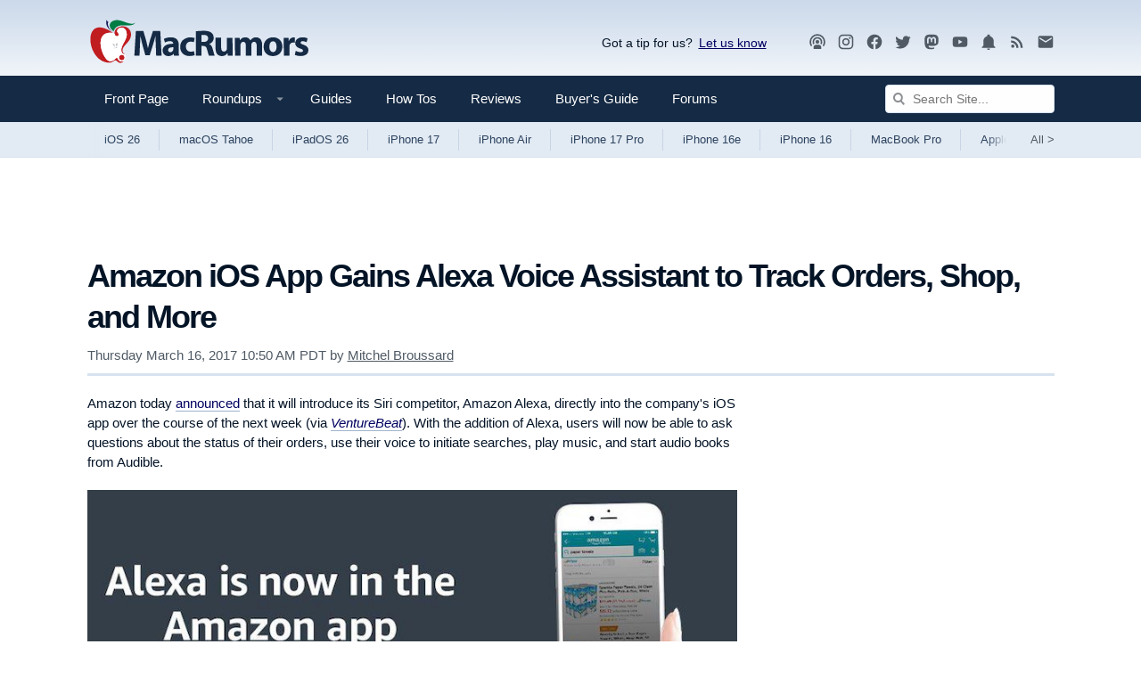

--- FILE ---
content_type: text/html
request_url: https://api.intentiq.com/profiles_engine/ProfilesEngineServlet?at=39&mi=10&dpi=936734067&pt=17&dpn=1&iiqidtype=2&iiqpcid=62a62956-876b-4df8-8095-7c8cf394c3c3&iiqpciddate=1768862373921&pcid=c87539e6-be28-4cd0-8774-b77f3b324e0d&idtype=3&gdpr=0&japs=false&jaesc=0&jafc=0&jaensc=0&jsver=0.33&testGroup=A&source=pbjs&ABTestingConfigurationSource=group&abtg=A&vrref=https%3A%2F%2Fwww.macrumors.com
body_size: 56
content:
{"abPercentage":97,"adt":1,"ct":2,"isOptedOut":false,"data":{"eids":[]},"dbsaved":"false","ls":true,"cttl":86400000,"abTestUuid":"g_beccb477-6378-4e34-82ae-ca4386ada103","tc":9,"sid":-110107928}

--- FILE ---
content_type: text/html; charset=utf-8
request_url: https://www.google.com/recaptcha/api2/aframe
body_size: 267
content:
<!DOCTYPE HTML><html><head><meta http-equiv="content-type" content="text/html; charset=UTF-8"></head><body><script nonce="C6tkUZiM8tlNeOMYh4QCqg">/** Anti-fraud and anti-abuse applications only. See google.com/recaptcha */ try{var clients={'sodar':'https://pagead2.googlesyndication.com/pagead/sodar?'};window.addEventListener("message",function(a){try{if(a.source===window.parent){var b=JSON.parse(a.data);var c=clients[b['id']];if(c){var d=document.createElement('img');d.src=c+b['params']+'&rc='+(localStorage.getItem("rc::a")?sessionStorage.getItem("rc::b"):"");window.document.body.appendChild(d);sessionStorage.setItem("rc::e",parseInt(sessionStorage.getItem("rc::e")||0)+1);localStorage.setItem("rc::h",'1768862380158');}}}catch(b){}});window.parent.postMessage("_grecaptcha_ready", "*");}catch(b){}</script></body></html>

--- FILE ---
content_type: text/plain
request_url: https://rtb.openx.net/openrtbb/prebidjs
body_size: -83
content:
{"id":"28e4fa41-a4f3-489d-a90f-92f51e39a8e5","nbr":0}

--- FILE ---
content_type: text/plain
request_url: https://rtb.openx.net/openrtbb/prebidjs
body_size: -224
content:
{"id":"3592d1e9-3914-4549-8821-5223d256eb70","nbr":0}

--- FILE ---
content_type: text/plain; charset=utf-8
request_url: https://ads.adthrive.com/http-api/cv2
body_size: 12670
content:
{"om":["-Cu7eRsD_do","00eoh6e0","03405150-dd47-482d-91c2-6a3142538448","03a91b1d-0130-4b4e-9aad-7e36d813442f","06b4ca30-ec4b-4832-9341-0fb8f01c9654","08189wfv","08298189wfv","08qi6o59","09118d8c-3557-4f49-baeb-291106f60d8e","0929nj63","0RJBaLDmBmQ","0av741zl","0avwq2wa","0b0m8l4f","0hly8ynw","0iyi1awv","0l4211251bbpm","0p7rptpw","0qo0m0qz","0r31j41j","0sm4lr19","0uyv1734","1","1011_302_56651538","1011_302_56651545","1011_302_56651550","1011_302_56651580","1011_302_56651596","1011_302_56651692","1011_302_56651738","1011_302_56651755","1011_302_56651804","1011_302_56652054","1011_302_57051286","1011_302_57055564","1011_302_57055736","1011_302_57055873","1011_302_57055970","1019_514444833","1028_8728253","10310289136970_462792978","10310289136970_559920874","10310289136970_594352012","10310289136970_686690145","10338833","10339421-5836009-0","10339426-5836008-0","1033_4827436","10797905","10812556","10ua7afe","110_576857699833602496","11142692","11212184","11472967","11509227","11633448","11641433","11641870","11697880","11837166","1185:1610326628","1185:1610326728","11896988","11928168","11928172","11928175","12010080","12010084","12010088","12151247","12174444","12219552","12219554","12219555","12219564","12219592","12219631","12219633","12219634","12441761","124843_8","124844_21","124848_7","12491645","12491655","12491684","12491687","12552078","12552079","12764879","12850755","12850756","1374w81n","139f81b9-e9ff-4933-8dce-50be23c0e346","1453468","14xoyqyz","1501804","1512832d-2cf1-48a1-8974-64f018b66962","1610269202","1610326628","1610326728","1611092","16x7UEIxQu8","17_23391179","17_23391215","17_23391224","17_23391296","17_24104633","17_24104642","17_24104651","17_24104687","17_24104726","17_24104735","17_24602716","17_24632123","17_24632125","17_24683311","17_24683312","17_24683319","17_24696311","17_24696317","17_24696318","17_24696322","17_24766946","17_24766951","17_24766955","17_24766959","17_24766962","17_24766968","17_24766970","17_24766977","17_24766981","17_24766984","17_24766988","17_24767199","17_24767209","17_24767217","17_24767222","17_24767229","17_24767233","17_24767239","17_24767241","17_24767242","17_24767244","17_24767245","17_24767248","17_24767251","17_24767255","17_24767531","17c02ddb-05a2-4526-8129-6926d800982c","1834f5aa-6176-4ffb-b0ca-40394a648ea1","1891/84814","19ijfw1a","1IWwPyLfI28","1dwefsfs","201672019","201735631","201735632","201735634","201735646","202070152","202430_200_EAAYACog7t9UKc5iyzOXBU.xMcbVRrAuHeIU5IyS9qdlP9IeJGUyBMfW1N0_","202430_200_EAAYACogIm3jX30jHExW.LZiMVanc.j-uV7dHZ7rh4K3PRdSnOAyBBuRK60_","202430_200_EAAYACogfp82etiOdza92P7KkqCzDPazG1s0NmTQfyLljZ.q7ScyBDr2wK8_","20421090_200_EAAYACogyy0RzHbkTBh30TNsrxZR28Ohi-3ey2rLnbQlrDDSVmQyBCEE070_","206_262592","206_501276","206_501420","206_522709","206_549410","206_551337","2132:42828302","2132:43453862","2132:44129108","2132:44283562","2132:45327624","2132:45420162","2132:45563097","2132:45596424","2132:45738982","2132:45871980","2132:45941257","2132:45999649","2132:45999652","2132:46036511","2132:46039090","2132:46039823","2132:46039874","2132:46039894","2149:12147059","2149:12151096","2149:12156461","2179:579593739337040696","2179:585139266317201118","2179:587183202622605216","2179:588366512778827143","2179:588463996220411211","2179:588837179414603875","2179:588969843258627169","2179:589289985696794383","2179:589318202881681006","2179:590157627360862445","2179:594033992319641821","222tsaq1","2249:553781220","2249:581439030","2249:614128746","2249:650628539","2249:657213025","2249:688935337","2249:691914577","2249:691925891","2249:696523934","2249:703059924","2249:703430542","2249:704061053","2249:704085924","226226131","226226132","2307:0929nj63","2307:0b0m8l4f","2307:0hly8ynw","2307:0uyv1734","2307:222tsaq1","2307:28u7c6ez","2307:2i8t2rx0","2307:2mokbgft","2307:35e0p0kr","2307:43jaxpr7","2307:45astvre","2307:5loeumqb","2307:6uuea5j2","2307:74scwdnj","2307:76odrdws","2307:794di3me","2307:7cmeqmw8","2307:7xb3th35","2307:7ztkjhgq","2307:8fdfc014","2307:8orkh93v","2307:96srbype","2307:98xzy0ek","2307:9krcxphu","2307:9nex8xyd","2307:9r15vock","2307:9t6gmxuz","2307:a566o9hb","2307:a7w365s6","2307:be4hm1i2","2307:bj4kmsd6","2307:bjbhu0bk","2307:bkkzvxfz","2307:bu0fzuks","2307:c1hsjx06","2307:c2d7ypnt","2307:cv2huqwc","2307:ddd2k10l","2307:dif1fgsg","2307:dpjydwun","2307:ehojwnap","2307:emgupcal","2307:erdsqbfc","2307:f2u8e0cj","2307:fmmrtnw7","2307:fphs0z2t","2307:g749lgab","2307:gpx7xks2","2307:i4diz8fj","2307:j5l7lkp9","2307:jd035jgw","2307:jfh85vr4","2307:khogx1r1","2307:kniwm2we","2307:kxyuk60y","2307:l6b7c4hm","2307:ll8m2pwk","2307:lp37a2wq","2307:lu0m1szw","2307:mfsmf6ch","2307:mh2a3cu2","2307:mit1sryf","2307:n2upfwmy","2307:n9sgp7lz","2307:np9yfx64","2307:oe31iwxh","2307:ouycdkmq","2307:oxs5exf6","2307:oy3b9yzx","2307:pxx19ghe","2307:q0nt8p8d","2307:q9plh3qd","2307:qchclse2","2307:quk7w53j","2307:ralux098","2307:rifj41it","2307:s2ahu2ae","2307:sk4ge5lf","2307:sslkianq","2307:t3qhlocr","2307:tty470r7","2307:u2cc9kzv","2307:uz8dk676","2307:vqccoh59","2307:wt0wmo2s","2307:x3nl5llg","2307:x59pvthe","2307:xe7etvhg","2307:z68m148x","23786238","23786257","238ba5f8-82e6-48d5-9eb9-c6d2b7e70c91","2409_15064_70_85445175","2409_15064_70_85445183","2409_15064_70_85807343","2409_15064_70_85808987","2409_15064_70_85808988","2409_25495_176_CR52092918","2409_25495_176_CR52092919","2409_25495_176_CR52092920","2409_25495_176_CR52092921","2409_25495_176_CR52092922","2409_25495_176_CR52092923","2409_25495_176_CR52092954","2409_25495_176_CR52092956","2409_25495_176_CR52092957","2409_25495_176_CR52092958","2409_25495_176_CR52092959","2409_25495_176_CR52150651","2409_25495_176_CR52153849","2409_25495_176_CR52175340","2409_25495_176_CR52178314","2409_25495_176_CR52178315","2409_25495_176_CR52178316","2409_25495_176_CR52186411","2409_25495_176_CR52188001","2409_91366_409_216596","24525574","24598434","24598436","24694809","24694813","25048198","25048614","25048615","25048618","25048620","25_0l51bbpm","25_52qaclee","25_53v6aquw","25_6ye5i5mb","25_87z6cimm","25_a1rkyh5o","25_bukxj5lt","25_cfnass1q","25_e0z9bgr8","25_fdos2pfx","25_kxwn3npu","25_oiltskn6","25_sgaw7i5o","25_uf1w5du5","25_utberk8n","25_xejccf8o","25_xz6af56d","25_ynwg50ce","26210676","262592","2662_200562_8166422","2662_200562_8166427","2662_200562_8168475","2662_200562_8168520","2662_200562_8168537","2662_200562_8168539","2662_200562_8168586","2662_200562_8172720","2662_200562_8172741","2662_200562_8182931","2662_200562_8182933","2662_255125_8179376","2676:85480675","2676:85480685","2676:85480699","2676:85658619","2676:85802278","2676:85802280","2676:85807294","2676:85807307","2676:85807308","2676:85807320","2676:85807335","2676:85807336","2676:85807340","2676:85807343","2676:85807351","2676:85807357","2676:86082782","2676:86739554","2676:86739604","2676:86739708","2676:86894914","2709prc8","2711_15051_12151096","2711_64_12147059","2711_64_12151096","2711_64_12151247","2715_9888_262592","2729809prc8","2760:176_CR52092922","2760:176_CR52175340","2760:176_CR52190519","28925636","28929686","28933536","28cab9e9-9217-421f-ad81-3bbc416ae5bb","28u7c6ez","29102835","2939971","29402249","29414696","29414711","29414845","2974:8028046","2974:8166422","2974:8166427","2974:8168473","2974:8168475","2974:8168476","2974:8168479","2974:8168483","2974:8168519","2974:8168520","2974:8168537","2974:8168539","2974:8168540","2974:8168586","2974:8172719","2974:8172728","2974:8172738","2974:8172741","29_695879935","2_206_554442","2_206_554478","2c0718b8-4d50-4af7-87de-df45a94b9fb6","2ded6a48-e7b7-4b0f-9bdf-9f94d4680d0f","2eybxjpm","2f64fa45-4b94-458e-bdb6-cdb0627e0781","2hdl0sv1","2i8t2rx0","2mokbgft","2qbp7g0b","2v2984qwpp9","2v4qwpp9","2xlub49u","2yor97dj","2yya934z","3018/ee16719de4dbab0f5e19923cc86b3a22","3018/f8b80834e6ae612151953821a0a256ec","306_24104687","306_24104702","306_24632125","306_24683312","306_24766959","306_24766968","306_24767241","306_24767248","308_125203_15","308_125204_11","31334462","318294159","31qdo7ks","32288936","32j56hnc","33419362","33476571","33604871","33605181","33609357","33639785","34182009","3490:CR52055522","3490:CR52058082","3490:CR52092918","3490:CR52092920","3490:CR52092921","3490:CR52092923","3490:CR52175339","3490:CR52175340","3490:CR52178314","3490:CR52178316","3490:CR52212685","3490:CR52212686","3490:CR52212688","3490:CR52223710","3490:CR52223725","35e0p0kr","363c9bcd-eff8-4b46-bbcc-c4d31ed69123","3658_136236_fphs0z2t","3658_138741_T26317748","3658_138741_T26317759","3658_15032_7ztkjhgq","3658_15032_bkkzvxfz","3658_15066_l6b7c4hm","3658_15078_emgupcal","3658_15106_jfh85vr4","3658_15866_96srbype","3658_15936_0uyv1734","3658_15936_2i8t2rx0","3658_203382_vtri9xns","3658_229286_kniwm2we","3658_582283_xe7etvhg","3658_603555_bj4kmsd6","3658_67113_h9sd3inc","36_46_11063302","36_46_11125455","36_46_11274704","36_46_11472967","36_46_11881007","36_46_12160736","3702_139777_24765456","3702_139777_24765461","3702_139777_24765466","3702_139777_24765477","3702_139777_24765483","3702_139777_24765484","3702_139777_24765488","3702_139777_24765494","3702_139777_24765546","374749659","381513943572","3822:23149016","38345500","39303318","39350186","39364467","39368822","3LMBEkP-wis","3bd59714-04b7-421e-a20e-416d38f0a11a","3e846a88-6ae2-4b24-9d07-4d052f141973","3g3rp3bd","3gmymj0g","3o6augn1","3tkh4kx1","3v2n6fcp","406dbd44-a43a-4a1a-8e5a-e2534d62be83","4083IP31KS13138980|kontrolfreek_bf437","40854655","409_189392","409_189398","409_189409","409_192565","409_216364","409_216366","409_216384","409_216386","409_216387","409_216392","409_216397","409_216402","409_216406","409_216413","409_216416","409_216418","409_216496","409_216504","409_216506","409_220343","409_220364","409_220368","409_223589","409_223599","409_225977","409_225978","409_225982","409_225983","409_225987","409_225988","409_225990","409_226312","409_226314","409_226321","409_226322","409_226326","409_226327","409_226332","409_226336","409_226342","409_226346","409_226351","409_226352","409_226354","409_226366","409_226370","409_226372","409_226377","409_227223","409_227224","409_227235","409_227239","409_228064","409_228351","409_228354","409_228358","409_228362","409_228363","409_228368","409_228370","409_228373","409_228380","409_228381","409_228385","409_230713","409_230714","409_230717","409_230718","409_230728","409_230737","409_231798","42146048","42167227","42172314","42231876","42569692","42604842","43919974","43919984","43919985","439246469228","43a7ptxe","43f5267f-b835-4788-ab93-5ea12f75d5f1","43ij8vfd","43jaxpr7","44023623","45327624","45327630","45596424","45738982","45871980","458901553568","45919811","45999649","45astvre","46036511","46039090","46039502","46039943","4714_18819_O2MUFYO2EVF3HICS47HE4T","47192068","47411127","47745534","481703827","485027845327","48574640","48574845","48586808","48594493","48623331","48700649","48739106","48858734","48877306","48a233d4-4328-44c1-add3-986bcc411c72","49039749","49065887","49123012","49123013","4941614","4941618","4947806","4972638","4972640","49i1fha2","4aqwokyz","4fk9nxse","4qks9viz","4qxmmgd2","501276","501420","50447579","50479792","51372397","521_425_203499","521_425_203500","521_425_203501","521_425_203502","521_425_203504","521_425_203505","521_425_203506","521_425_203507","521_425_203508","521_425_203509","521_425_203511","521_425_203513","521_425_203514","521_425_203515","521_425_203516","521_425_203517","521_425_203518","521_425_203519","521_425_203522","521_425_203523","521_425_203525","521_425_203526","521_425_203529","521_425_203530","521_425_203534","521_425_203535","521_425_203536","521_425_203538","521_425_203539","521_425_203540","521_425_203541","521_425_203542","521_425_203543","521_425_203544","521_425_203546","521_425_203611","521_425_203614","521_425_203615","521_425_203617","521_425_203618","521_425_203620","521_425_203621","521_425_203623","521_425_203632","521_425_203633","521_425_203634","521_425_203635","521_425_203636","521_425_203638","521_425_203639","521_425_203641","521_425_203644","521_425_203645","521_425_203647","521_425_203648","521_425_203653","521_425_203655","521_425_203656","521_425_203657","521_425_203659","521_425_203660","521_425_203665","521_425_203668","521_425_203669","521_425_203671","521_425_203672","521_425_203674","521_425_203675","521_425_203677","521_425_203678","521_425_203680","521_425_203681","521_425_203683","521_425_203686","521_425_203687","521_425_203689","521_425_203691","521_425_203692","521_425_203693","521_425_203695","521_425_203696","521_425_203698","521_425_203699","521_425_203700","521_425_203701","521_425_203702","521_425_203703","521_425_203704","521_425_203705","521_425_203706","521_425_203707","521_425_203708","521_425_203709","521_425_203710","521_425_203711","521_425_203712","521_425_203713","521_425_203714","521_425_203715","521_425_203717","521_425_203718","521_425_203720","521_425_203723","521_425_203726","521_425_203728","521_425_203729","521_425_203730","521_425_203731","521_425_203732","521_425_203733","521_425_203735","521_425_203736","521_425_203738","521_425_203740","521_425_203741","521_425_203742","521_425_203743","521_425_203744","521_425_203745","521_425_203748","521_425_203863","521_425_203864","521_425_203865","521_425_203866","521_425_203867","521_425_203868","521_425_203871","521_425_203874","521_425_203877","521_425_203878","521_425_203879","521_425_203880","521_425_203882","521_425_203884","521_425_203885","521_425_203887","521_425_203890","521_425_203892","521_425_203893","521_425_203894","521_425_203896","521_425_203897","521_425_203898","521_425_203900","521_425_203901","521_425_203905","521_425_203906","521_425_203907","521_425_203909","521_425_203912","521_425_203913","521_425_203915","521_425_203916","521_425_203917","521_425_203918","521_425_203920","521_425_203921","521_425_203924","521_425_203925","521_425_203926","521_425_203928","521_425_203929","521_425_203930","521_425_203932","521_425_203933","521_425_203934","521_425_203935","521_425_203936","521_425_203937","521_425_203938","521_425_203939","521_425_203940","521_425_203941","521_425_203943","521_425_203945","521_425_203946","521_425_203947","521_425_203948","521_425_203950","521_425_203952","521_425_203954","521_425_203956","521_425_203958","521_425_203959","521_425_203961","521_425_203963","521_425_203965","521_425_203967","521_425_203969","521_425_203970","521_425_203972","521_425_203973","521_425_203975","521_425_203976","521_425_203977","521_425_203979","521_425_203981","521_425_203982","52322104","52864784","529116283156","52qaclee","5316_139700_0156cb47-e633-4761-a0c6-0a21f4e0cf6d","5316_139700_0645a052-1590-4f5d-b2c7-0a8448cf319a","5316_139700_16d52f38-95b7-429d-a887-fab1209423bb","5316_139700_685f4df0-bcec-4811-8d09-c71b4dff2f32","5316_139700_6c959581-703e-4900-a4be-657acf4c3182","5316_139700_87802704-bd5f-4076-a40b-71f359b6d7bf","5316_139700_90aab27a-4370-4a9f-a14a-99d421f43bcf","5316_139700_ae41c18c-a00c-4440-80fa-2038ea8b78cb","5316_139700_af6bd248-efcd-483e-b6e6-148c4b7b9c8a","5316_139700_bd0b86af-29f5-418b-9bb4-3aa99ec783bd","5316_139700_cebab8a3-849f-4c71-9204-2195b7691600","5316_139700_de0a26f2-c9e8-45e5-9ac3-efb5f9064703","5316_139700_e3299175-652d-4539-b65f-7e468b378aea","5316_139700_ed348a34-02ad-403e-b9e0-10d36c592a09","53424250","53601589","53647507","53osz248","53v6aquw","542392","54539649","547869","55092222","5510:7ztkjhgq","5510:cymho2zs","5510:jfh85vr4","5510:l6b7c4hm","5510:ouycdkmq","5510:quk7w53j","5510:uk9x4xmh","55116643","55167461","5526539211","5532:553781814","55344524","553781220","553781814","553799","554440","554442","554459","554460","554465","554470","554480","5563_66529_OADD2.1316115555006035_1BOR557HKKGBS8T","5563_66529_OADD2.1323812136498202_1LRUJWYVP45MEH6","5563_66529_OADD2.1324911647936587_1DY6BY7YN9IJHFZ","5563_66529_OADD2.1327110671252253_1GA0WX2XBLZBQQE","5563_66529_OADD2.7216038222963_163X1V9GDJK1NZYZXG","5563_66529_OADD2.7284327918174_12Y1U75B86F3AUS27T","5563_66529_OADD2.7284328140866_1BGO6DQ8INGGSEA5YJ","5563_66529_OADD2.7284328140867_1QMTXCF8RUAKUSV9ZP","5563_66529_OADD2.7284328163393_196P936VYRAEYC7IJY","5563_66529_OADD2.7353040902703_13KLDS4Y16XT0RE5IS","5563_66529_OADD2.7353040902704_12VHHVEFFXH8OJ4LUR","5563_66529_OADD2.7353040903008_12R0JVJY7L8LZ42RWN","5563_66529_OADD2.7353043681733_1CTKQ7RI7E0NJH0GJ0","5563_66529_OADD2.7353083169082_14CHQFJEGBEH1W68BV","5563_66529_OADD2.7902842467830_1H35LDI74OC2J4TOYK","5563_66529_OAIP.104c050e6928e9b8c130fc4a2b7ed0ac","5563_66529_OAIP.1a822c5c9d55f8c9ff283b44f36f01c3","5563_66529_OAIP.2bcbe0ac676aedfd4796eb1c1b23f62f","5563_66529_OAIP.4d6d464aff0c47f3610f6841bcebd7f0","5563_66529_OAIP.7139dd6524c85e94ad15863e778f376a","5563_66529_OAIP.9fe96f79334fc85c7f4f0d4e3e948900","5563_66529_OAIP.b68940c0fa12561ebd4bcaf0bb889ff9","55651526","55726194","557_409_192547","557_409_216366","557_409_216396","557_409_216596","557_409_216606","557_409_220139","557_409_220149","557_409_220159","557_409_220169","557_409_220171","557_409_220334","557_409_220336","557_409_220338","557_409_220343","557_409_220344","557_409_220354","557_409_220364","557_409_220366","557_409_223589","557_409_223593","557_409_223599","557_409_225988","557_409_225992","557_409_226311","557_409_226312","557_409_226316","557_409_228054","557_409_228055","557_409_228064","557_409_228065","557_409_228077","557_409_228105","557_409_228349","557_409_228354","557_409_228363","557_409_230713","557_409_230714","557_409_230718","557_409_235268","558_93_bkkzvxfz","558_93_cv2huqwc","558_93_i4diz8fj","55965333","56018481","560_74_18236268","560_74_18236270","560_74_18236273","560_74_18268083","560_74_18298354","561282405","5626560399","56341213","5636:12023787","5636:12023788","56566551","56632487","56635908","56635945","56635951","56635955","56648250","566561477","5670:8168520","5670:8168539","5670:8168581","56740583","56794606","56824595","5700:553781814","570717366","5726507757","5726591299","5726594343","576007237","576777115309199355","579121053608376283","58117332","58310259131_553781814","585139266317201118","588062576109","589318202881681006","58c05102-0c57-4e97-936a-7e82bf119479","59751535","59751572","59780459","59780461","59780474","59873208","59873222","59873223","59873224","59873227","59873228","59873230","59873231","5989_1799740_703653677","5989_28443_701278089","5989_84349_553781220","5989_84349_553781814","5989_91771_703975757","5auirdnp","5b8a7272-e5c3-460e-802c-c36fbf133b3f","5ia3jbdy","5nes216g","5rt0lalb","5z1q3lnv","601381636","6026507537","6026574625","60398509","60398729","60505853","605367473","60618585","60765339","609577512","60f5a06w","61085224","61102880","61174500","61174505","61210719","61417942","61543638","61900406","61900466","619089559","61916211","61916223","61916225","61916227","61916229","61916233","61932920","61932925","61932933","61932948","62019681","620200103","62187798","6226505231","6226505239","6226508011","6226522291","6226534255","6250_66552_1028360416","6250_66552_1112487743","6250_66552_1112688573","6250_66552_1112888883","6250_66552_1114985353","62667314","627225143","627227759","627290883","627301267","627309156","627309159","627506494","627506662","62799585","628015148","628086965","628153053","628222860","628223277","628360579","628360582","628444262","628444349","628444433","628456307","628456310","628456313","628456391","628622163","628622166","628622169","628622172","628622241","628622244","628622247","628622250","628683371","628687043","628687157","628687460","628687463","628789927","628803013","628841673","628990952","629007394","629009180","629167998","629168001","629168010","629168565","629171196","629171202","629234167","629255550","629350437","62946736","62946743","62946751","629488423","62977989","62978299","62978305","62980343","62980383","62980385","62981075","629817930","62981822","62987257","629984747","630137823","63068378","63084758","6365_61796_725871022959","6365_61796_729220897126","6365_61796_742174851279","6365_61796_784844652399","6365_61796_784880263591","6365_61796_784880274628","6365_61796_784880275132","6365_61796_784880275657","6365_61796_784971491009","6365_61796_785326944429","6365_61796_785326944648","6365_61796_785451798380","6365_61796_785452881104","6365_61796_787899938824","6365_61796_787899938827","6365_61796_792723155707","6365_61796_793265965893","6365_61796_793303452475","6365_61796_793381057673","6365_61796_793381057802","6365_61796_793381067213","6365_61796_793381074131","636910768489","63barbg1","6409238f-2711-424e-9a2b-ed215d44d8d6","651637446","651637459","651637461","651637462","6547_67916_PLFMO19M21uinle6T3cr","6547_67916_XXAejocRrZTeLJFy9DZE","6547_67916_ZcQsUFqm1mWAJ0g2O3vH","6547_67916_fFcYpshrOyN16UHgGtdQ","6547_67916_nm6dbfDp8XFWn62dJJkq","6547_67916_tM95gDllG1NQavX6lPCI","6547_67916_vfkJY58111zcdjOcp9s9","659216891404","659713728691","667b2km3","668547507","676419068","679271132","67d7c721-99bd-41ce-ae2f-23d0cb213a08","67swazxr","680_99480_464327579","680_99480_697084445","680_99480_700109379","680_99480_700109389","680_99480_700109391","680_99480_700109393","680_99480_700109399","680_99480_706701948","688070999","688078501","690_99485_1610326628","690_99485_1610326629","690_99485_1610326728","695879867","695879872","695879875","695879889","695879895","695879898","695879901","695879908","695879935","696314600","696332890","696504968","696504971","697084445","697189861","697189873","697189874","697189878","697189885","697189907","697189924","697189927","697189949","697189954","697189965","697189968","697189970","697189985","697189989","697189994","697189999","697190006","697190010","697190012","697190050","697190072","697525780","697525781","697525791","697525793","697525795","697525805","697525808","697525824","697876985","697876988","697876994","697876997","697876998","697876999","697877001","697893491","697893592","698474944","698496780","698549745","699812344","699812857","699813340","699824707","6b58cd5b-6cca-4032-9de9-9d9a9d1e3fa7","6c79c265-05db-445c-b06c-6c9d79f8faec","6cb9444c-2353-4ebc-91e9-b626d0b9080e","6hye09n0","6mj57yc0","6mrds7pc","6p39oadw","6uuea5j2","6vk2t4x3","6ye5i5mb","700109383","700109389","700109391","700109399","700217543","701275734","701276081","701278088","701278089","702397981","702423494","702759176","702759441","702759484","702853585","704006266","704089220","704475727","704890558","705910927","706252953","70_83443882","70_83443885","70_84572831","70_85472803","70_86698347","70_86888339","713541940972","7179a4dd-961c-487d-bb3b-32f5486fc1b0","722839542471","724dcfe6-1e9e-4fb6-ba2c-39e3da5770eb","725271087996","725307709636","725307736711","72845959-38fd-4eb0-9784-2a52e57fee65","7354_111700_86509222","7354_111700_86509226","7354_138543_79614440","7354_138543_85445145","7354_138543_85445179","7354_138543_85807343","74243_74_18268030","74243_74_18268080","74243_74_18268083","743dd703-d632-475e-b61a-0bada8bc6f5f","74_18268029","74_462792722","764048175513","767866825418","770809212200","7732580","773836965811","786935973586","78827816","78827824","78827832","78827881","789207856994","790184873035","790703534069","790703534108","790703642129","79096173","79237ba6-ac02-4dab-aa6f-28afc3005b85","793266583179","794di3me","7969_149355_41269682","7969_149355_44283562","7969_149355_45327624","7969_149355_45420162","7969_149355_45737946","7969_149355_45738982","7969_149355_45871980","7969_149355_45941257","7969_149355_45999649","7969_149355_45999652","7969_149355_46036736","7969_149355_46039502","7969_149355_46039900","7cceead1-8fb8-406b-b4f3-3a21bb19208c","7cmeqmw8","7ecbbbcc-5fe5-4b1b-965a-09b0dbbb1449","7edf55f8-cdf7-448c-8c9f-b7443e1fa115","7fc6xgyo","7mohkjUvB6I","7qIE6HPltrY","7u3dpqk1","7vlmjnq0","7xb3th35","80070373","80070376","80070391","80070448","80072827","8012b7dd-1725-47be-9514-3edd3f15a785","80ec5mhd","8152859","8152879","8153722","8153731","8153749","8166422","8166427","8168473","8168475","8168539","8168540","8172732","8172734","8172740","82133854","82286843","8233e4eb-5a0f-4767-823c-9f0b93ac11ed","8341_230731_579199547309811353","8341_230731_587183202622605216","8341_230731_588366512778827143","8341_230731_588463996220411211","8341_230731_588969843258627169","8341_230731_589289985696794383","8341_230731_589318202881681006","8341_230731_590157627360862445","8341_230731_591283456202345442","83443036","83443827","83443885","83446533","83447657","84578143","84578144","85402401","85444747","85444969","85475701","85475707","85661854","85672712","85943196","85943197","85943199","85954255","86509222","86509226","86509229","86698455","86a5ed23-2140-4a29-895a-31dfe0cbf799","88795da1-d3f3-4edb-9062-22fa1aae5e6b","8968064","8b4bbc3a-185a-4b2a-90c5-a6ebc3c0a04b","8fdfc014","8fx3vqhp","8hezw6rl","8i63s069","8orkh93v","8vqcy0ud","8w4klwi4","8y93hl5a","9057/0328842c8f1d017570ede5c97267f40d","9057/211d1f0fa71d1a58cabee51f2180e38f","9057/9ced2f4f99ea397df0e0f394c2806693","90_11928168","90_11928175","90_12219558","90_12219634","90_12441745","90_12441747","90_12452427","90_12491645","90_12491659","90_12491684","90_12491687","90_12850756","91950664","91950665","91950666","91950669","91950670","91950689","92_5504:203518","9309343","9400285","9598343","95bjudek","96298srbype","9632594","96srbype","97_8152859","9832f3b4-bfdb-47e5-9478-3a7223149edd","9Z4uFPEnsAQ","9cv2cppz","9d8acb89-0597-408a-aa42-c1eec06a9466","9hvvrknh","9nex8xyd","9r15vock","9r29815vock","9rvsrrn1","9t6gmxuz","9vj21krg","Dt9tkFgPbK0","FHB3QUSmfdQ","Fr6ZACsoGJI","HFN_IsGowZU","J0oHAwAc5lQ","M2E0EqQEzu0","QWY4kDSWU2M","RAKT2039000H","TkIfjsDlbGU","Y1ySUQmrbfM","YM34v0D1p1g","YlnVIl2d84o","_2Ddn1kJUvs","a0oxacu8","a4c413e1-22dd-43b6-bdfe-ebb8d23b500b","a51be0b0-ad59-4500-a718-c2fc739772a3","a566o9hb","a78a659e-e196-485e-b359-d3bc36eed4d8","a7d75e97-bc4f-4cfb-af23-5c8b70f98229","a7w365s6","a7wye4jw","abe4ce18-a056-4755-b8c4-60d0f242d40c","af3c7d3d-418c-4039-837a-8c758b71c24e","aff316a3-25ca-45ab-9e63-6287f1a58085","ag5h5euo","ajbyfzx8","ajnkkyp6","axw5pt53","b2zbmeym","b3sqze11","b41rck4a","b4ffd800-5293-417e-a070-9147ed375dee","b90cwbcd","bd0f365e-f1ac-48f4-9608-b46f82d62d9d","be4hm1i2","bhcgvwxj","bj4kmsd6","bjbhu0bk","bk298kzvxfz","bkkzvxfz","bmvwlypm","bpecuyjx","bpwmigtk","bu0fzuks","bzh08qq8","bzp9la1n","c-Mh5kLIzow","c1hsjx06","c25t9p0u","c2d7ypnt","c3dhicuk","c7i6r1q4","cd40m5wq","ce7bo7ga","cegbqxs1","cki44jrm","ckjf5xr6","cpn7gwek","cr-8ku72n5v39rgv2","cr-97pzzgzrubqk","cr-98qyxf3wubqk","cr-98ru5i4pubxf","cr-98ru5i4uu8rm","cr-98ru5j2tu8rm","cr-98ru5j2tubxf","cr-98t2xj5wubxf","cr-98t2xj7wu8rm","cr-98t2xj7wubxf","cr-98xywk4uubxf","cr-98xywk4vu8rm","cr-98xywk4vubxf","cr-9cqtwg2w2brhwz","cr-9hxzbqc08jrgv2","cr-Bitc7n_p9iw__vat__49i_k_6v6_h_jce2vj5h_9v3kalhnq","cr-Bitc7n_p9iw__vat__49i_k_6v6_h_jce2vj5h_PxWzTvgmq","cr-Bitc7n_p9iw__vat__49i_k_6v6_h_jce2vj5h_Sky0Cdjrj","cr-Bitc7n_p9iw__vat__49i_k_6v6_h_jce2vj5h_ZUFnU4yjl","cr-Bitc7n_p9iw__vat__49i_k_6v6_h_jce2vj5h_yApYgdjrj","cr-Bitc7n_p9iw__vat__49i_k_6v6_h_jce2vj5h_zKxG6djrj","cr-Bitc7n_p9iw__vat__49i_k_6v6_h_jce2vm6d_U5356gokm","cr-a9s2xe6yubwj","cr-a9s2xf0uubwj","cr-a9s2xf8vubwj","cr-a9s2xgzrubwj","cr-aaqt0j2subwj","cr-aaqt0j5vubwj","cr-aaqt0j7wubwj","cr-aaqt0j8subwj","cr-aaqt0j8vubwj","cr-aaqt0k0tubwj","cr-aaqt0k1vubwj","cr-aaqt0kzrubwj","cr-aav1zg0qubwj","cr-aav1zg0rubwj","cr-aav1zg0uubwj","cr-aav22g0subwj","cr-aav22g0xubwj","cr-aav22g1pubwj","cr-aav22g1xubwj","cr-aav22g2tubwj","cr-aav22g2wubwj","cr-aav22g3uubwj","cr-aavwye1uubwj","cr-aavwye1vubwj","cr-aawz1h7subwj","cr-aawz2m2yubwj","cr-aawz2m3subwj","cr-aawz2m3vubwj","cr-aawz2m4qubwj","cr-aawz2m4uubwj","cr-aawz2m4vubwj","cr-aawz2m4yubwj","cr-aawz2m6pubwj","cr-aawz2m6wubwj","cr-aawz2m7uubwj","cr-aawz2m7xubwj","cr-aawz3f0pubwj","cr-aawz3f0uubwj","cr-aawz3f0wubwj","cr-aawz3f1rubwj","cr-aawz3f1yubwj","cr-aawz3f2subwj","cr-aawz3f2tubwj","cr-aawz3f3qubwj","cr-aawz3f3uubwj","cr-aawz3f3xubwj","cr-aawz3f3yubwj","cr-aawz3f4uubwj","cr-aawz3i2tubwj","cr-aawz3i2xubwj","cr-aawz3i5pubwj","cr-aawz3i5rubwj","cr-aawz3i6wubwj","cr-aawz3jzsubwj","cr-aepqm9vqubxe","cr-gaqt1_k4quarey7qntt","cr-kz4ol95lu9vd","cr-kz4ol95lubwe","cr-lg354l2uvergv2","cr-sk1vaer4u9vd","cr-sk1vaer4ubwe","cr-wm8psj6gu9vd","cr-wm8psj6gubwe","cv2huqwc","cymho2zs","czt3qxxp","d4pqkecm","d8108862-df0a-48ef-9d01-d1e5c1596a96","d8ijy7f2","dd0e3196-c30d-48a5-aa73-7b86e3e8dd7a","ddd2k10l","dea7uaiq","dft15s69","dg2WmFvzosE","dif1fgsg","dlhzctga","dpjydwun","dt298tupnse","dwghal43","e0z9bgr8","e296a846-0d4f-4613-ac84-3104fa1fe64d","e2c76his","e38qsvko","eb9vjo1r","ed2985kozku","ed5kozku","ef08759f-9ddb-43bc-b648-9d80d5111052","ekocpzhh","ekv63n6v","emhpbido","epu3l6ft","erdsqbfc","ev298edu5hh","extremereach_creative_76559239","ey0u83c2","f0u03q6w","f2u8e0cj","f3craufm","f46gq7cs","f4d9b8c7-d5d3-4259-8679-f8b1a165676e","f9298zmsi7x","fcn2zae1","fde1r3pi","feueU8m1y4Y","ff5baff5-1ecd-4b57-818f-cf9b5cc461af","fjp0ceax","fmmrtnw7","fovbyhjn","fp298hs0z2t","fphs0z2t","fr298yszyiz","fryszyiz","g2ozgyf2","g3tr58j9","g4iapksj","g5egxitt","g6418f73","g749lgab","ge4kwk32","ghoftjpg","gjzld5ne","gnm8sidp","gpx7xks2","gsez3kpt","gyli6xth","h0cw921b","h32sew6s","h828fwf4","h829828fwf4","h9sd3inc","hauz7f6h","hc3zwvmz","heyp82hb","hf9ak5dg","hkxtc1wk","hq1lgid0","hu2988cf63l","hu8cf63l","hxxrc6st","hzonbdnu","hzqgol41","i2aglcoy","i38zq5s7","i4298diz8fj","i4diz8fj","i729876wjt4","i7sov9ry","i8q65k6g","i90isgt0","i9b8es34","ia298qttatc","iaqttatc","iqtjgsdl","itaqmlds","j39smngx","j5j8jiab","j5l7lkp9","jci9uj40","jd035jgw","jfh85vr4","jo298x7do5h","jonxsolf","jox7do5h","jxrvgonh","k0csqwfi","k22988x0smd","k28x0smd","k37d20v0","k4i0qcx1","kecbwzbd","kk5768bd","kn298w9r6zj","kn42112dmpov4","kniwm2we","kpqczbyg","ksrdc5dk","kv2blzf2","kxcowe3b","kxwn3npu","l04ojb5z","l2j3rq3s","l2zwpdg7","lc298408s2k","lc408s2k","ll8m2pwk","llejctn7","lp37a2wq","lp81ndpq","lqik9cb3","lu0m1szw","lvx7l0us","m3wzasds","m4xt6ckm","m9tz4e6u","mf9hp67j","mfsmf6ch","min949in","miviblrd","mk19vci9","mmczbw1f","mmr74uc4","mnzinbrt","mrajh014","mrhupw06","mtsc0nih","mwwkdj9h","n06kpcfp","n2upfwmy","n3egwnq7","n4juaqai","n9sgp7lz","n9xxyakp","nDEslD5DCrE","nc40urjq","nfucnkws","nowwxzpy","np9yfx64","nrlkfmof","nrs1hc5n","ns92t3ad","nv5uhf1y","o54qvth1","o5xj653n","o705c5j6","o9jput43","oc298zmkbuu","oczmkbuu","oe31iwxh","ofoon6ir","okem47bb","okwtdd80","ot91zbhz","ouycdkmq","oveppo2h","oxs5exf6","oz3ry6sr","ozdii3rw","pi6u4hm4","piwneqqj","plth4l1a","ppvl1dzu","prq4f8da","pvu20l8t","q0298nt8p8d","q0nt8p8d","q79txt07","q8ce55ul","q9plh3qd","qM1pWMu_Q2s","qaoxvuy4","qbnLmOq5mpE","qchclse2","qeds4xMFyQE","qen3mj4l","qjfdr99f","qjinld2m","qqj2iqh7","qqvgscdx","quk7w53j","r3298co354x","r3co354x","r68ur1og","r8esj0oh","ralux098","rcfcy8ae","riaslz7g","rk5pkdan","rmttmrq8","rr8j1gh9","rrlikvt1","rup4bwce","rxj4b6nw","s2ahu2ae","s42om3j4","s4s41bit","s6pbymn9","sbvvgh1f","sd29844zwsa","sgaw7i5o","sk4ge5lf","soyitx9g","st298jmll2q","sttgj0wj","t2298dlmwva","t2dlmwva","t4zab46q","t5kb9pme","t62989sf2tp","t69sf2tp","t7jqyl3m","tsa21krj","tsf8xzNEHyI","tt298vuqq7b","ttvuqq7b","tvhhxsdx","u2cc9kzv","u30fsj32","u3i8n6ef","u3oyi6bb","u6298m6v3bh","u6m6v3bh","u7863qng","udke8iyu","uhebin5g","uk9x4xmh","ulu6uool","uq0uwbbh","usle8ijx","ut42112berk8n","utberk8n","uthwjnbu","uwon4xgh","uz8dk676","v3xdjj0n","v4rfqxto","v8qs0spo","v9k6m2b0","vbivoyo6","vfo7fqya","vnZcrDD2Vd0","vosqszns","vqccoh59","vqqwz0z3","vtri9xns","w15c67ad","w5et7cv9","w82ynfkl","w9lu3v5o","wFBPTWkXhX8","wgs30pcg","wix9gxm5","wt0wmo2s","wu5qr81l","ww9yxw2a","x0lqqmvd","x3298nl5llg","x3nl5llg","x420t9me","x4jo7a5v","x59pvthe","xdaezn6y","xe7etvhg","xejccf8o","xi0pzcw8","xi2980pzcw8","xjq9sbpc","xm7xmowz","xtxa8s2d","xwhet1qh","xz6af56d","y51tr986","ykdctaje","yl0m4qvg","yl9likui","yo6tydde","yq5t5meg","yy10h45c","z68m148x","z8hcebyi","z8p3j18i","zaiy3lqy","zfexqyi5","zi298bvsmsx","ziox91q0","zpm9ltrh","zq29891ppcm","zvnox2xn","zxl8as7s","7979132","7979135"],"pmp":[],"adomains":["1md.org","a4g.com","about.bugmd.com","acelauncher.com","adameve.com","adelion.com","adp3.net","advenuedsp.com","aibidauction.com","aibidsrv.com","akusoli.com","allofmpls.org","arkeero.net","ato.mx","avazutracking.net","avid-ad-server.com","avid-adserver.com","avidadserver.com","aztracking.net","bc-sys.com","bcc-ads.com","bidderrtb.com","bidscube.com","bizzclick.com","bkserving.com","bksn.se","brightmountainads.com","bucksense.io","bugmd.com","ca.iqos.com","capitaloneshopping.com","cdn.dsptr.com","clarifion.com","clean.peebuster.com","cotosen.com","cs.money","cwkuki.com","dallasnews.com","dcntr-ads.com","decenterads.com","derila-ergo.com","dhgate.com","dhs.gov","digitaladsystems.com","displate.com","doyour.bid","dspbox.io","envisionx.co","ezmob.com","fla-keys.com","fmlabsonline.com","g123.jp","g2trk.com","gadgetslaboratory.com","gadmobe.com","getbugmd.com","goodtoknowthis.com","gov.il","grosvenorcasinos.com","guard.io","hero-wars.com","holts.com","howto5.io","http://bookstofilm.com/","http://countingmypennies.com/","http://fabpop.net/","http://folkaly.com/","http://gameswaka.com/","http://gowdr.com/","http://gratefulfinance.com/","http://outliermodel.com/","http://profitor.com/","http://tenfactorialrocks.com/","http://vovviral.com/","https://instantbuzz.net/","https://www.royalcaribbean.com/","ice.gov","imprdom.com","justanswer.com","liverrenew.com","longhornsnuff.com","lovehoney.com","lowerjointpain.com","lymphsystemsupport.com","meccabingo.com","media-servers.net","medimops.de","miniretornaveis.com","mobuppsrtb.com","motionspots.com","mygrizzly.com","myiq.com","myrocky.ca","national-lottery.co.uk","nbliver360.com","ndc.ajillionmax.com","nibblr-ai.com","niutux.com","nordicspirit.co.uk","notify.nuviad.com","notify.oxonux.com","own-imp.vrtzads.com","paperela.com","paradisestays.site","parasiterelief.com","peta.org","pfm.ninja","photoshelter.com","pixel.metanetwork.mobi","pixel.valo.ai","plannedparenthood.org","plf1.net","plt7.com","pltfrm.click","printwithwave.co","privacymodeweb.com","rangeusa.com","readywind.com","reklambids.com","ri.psdwc.com","royalcaribbean.com","royalcaribbean.com.au","rtb-adeclipse.io","rtb-direct.com","rtb.adx1.com","rtb.kds.media","rtb.reklambid.com","rtb.reklamdsp.com","rtb.rklmstr.com","rtbadtrading.com","rtbsbengine.com","rtbtradein.com","saba.com.mx","safevirus.info","securevid.co","seedtag.com","servedby.revive-adserver.net","shift.com","simple.life","smrt-view.com","swissklip.com","taboola.com","tel-aviv.gov.il","temu.com","theoceanac.com","track-bid.com","trackingintegral.com","trading-rtbg.com","trkbid.com","truthfinder.com","unoadsrv.com","usconcealedcarry.com","uuidksinc.net","vabilitytech.com","vashoot.com","vegogarden.com","viewtemplates.com","votervoice.net","vuse.com","waardex.com","wapstart.ru","wayvia.com","wdc.go2trk.com","weareplannedparenthood.org","webtradingspot.com","www.royalcaribbean.com","xapads.com","xiaflex.com","yourchamilia.com"]}

--- FILE ---
content_type: text/plain; charset=UTF-8
request_url: https://at.teads.tv/fpc?analytics_tag_id=PUB_17002&tfpvi=&gdpr_consent=&gdpr_status=22&gdpr_reason=220&ccpa_consent=&sv=prebid-v1
body_size: 56
content:
MjJmOWIzNTQtMDY2ZC00MzhjLWFhNzYtOTI5YTBiY2E5MzJhIzgtNg==

--- FILE ---
content_type: text/plain
request_url: https://rtb.openx.net/openrtbb/prebidjs
body_size: -224
content:
{"id":"55eab492-03de-475b-9862-a0d5f7dd854b","nbr":0}